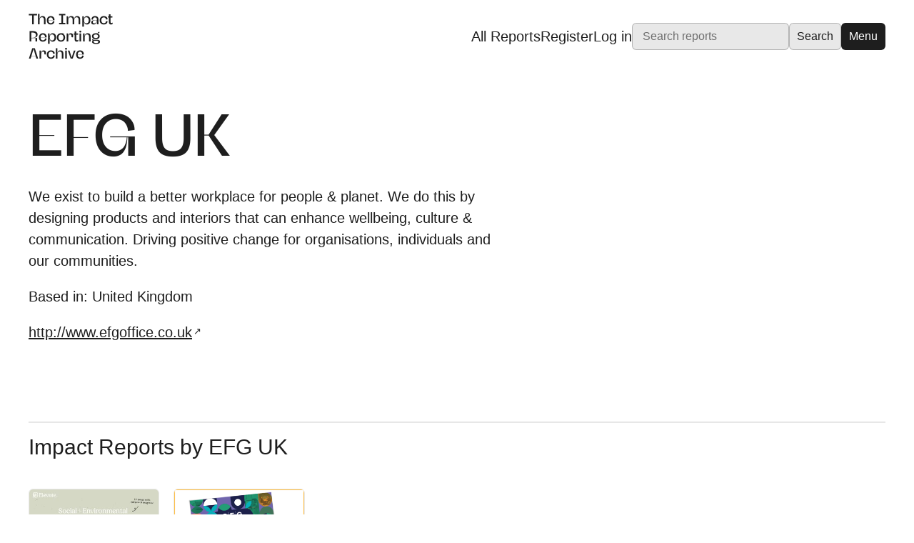

--- FILE ---
content_type: text/html; charset=UTF-8
request_url: https://impact-reporting.com/business/efguk/
body_size: 7129
content:
<!DOCTYPE html>
<html lang="en-GB">
<head><style>img.lazy{min-height:1px}</style><link href="https://impact-reporting.com/wp-content/plugins/w3-total-cache/pub/js/lazyload.min.js" as="script">
	<title>Jennifer Wakefield on The Impact Reporting Archive</title>
	<meta charset="UTF-8">
	<meta http-equiv="X-UA-Compatible" content="IE=edge"/>
	<meta name="viewport" content="width=device-width"/>
	<meta name="keywords" content="impact,business impact,impact reporting,business impact reporting,b corp,b corp impact reports,business climate reports,business environmental reports, sustainability reports" />
	<link rel="pingback" href="https://impact-reporting.com/xmlrpc.php"/>

	<link type="text/plain" rel="author" href="https://impact-reporting.com/humans.txt">

	<link rel="shortcut icon" href="https://impact-reporting.com/wp-content/themes/impact-reporting/images/favicon.ico">
	<link rel="apple-touch-icon" href="https://impact-reporting.com/wp-content/themes/impact-reporting/images/apple-touch-icon.png">
	<link rel="icon" type="image/png" sizes="32x32" href="https://impact-reporting.com/wp-content/themes/impact-reporting/images/favicon-32x32.png">
	<link rel="icon" type="image/png" sizes="16x16" href="https://impact-reporting.com/wp-content/themes/impact-reporting/images/favicon-16x16.png">

	<link rel="preload" as="font" href="https://impact-reporting.com/wp-content/themes/impact-reporting/fonts/alfreda-bold.woff2" type="font/woff2" crossorigin="anonymous">
	<link rel="preload" as="font" href="https://impact-reporting.com/wp-content/themes/impact-reporting/fonts/alfreda-bold.woff" type="font/woff2" crossorigin="anonymous">

	<meta name='robots' content='index, follow, max-image-preview:large, max-snippet:-1, max-video-preview:-1' />

	<!-- This site is optimized with the Yoast SEO plugin v26.7 - https://yoast.com/wordpress/plugins/seo/ -->
	<meta name="description" content="View the impact reports for Jennifer Wakefield on The Impact Reporting Archive - the global archive for business impact reporting, sharing, and research." />
	<link rel="canonical" href="https://impact-reporting.com/business/efguk/" />
	<meta property="og:locale" content="en_US" />
	<meta property="og:type" content="profile" />
	<meta property="og:title" content="Jennifer Wakefield on The Impact Reporting Archive" />
	<meta property="og:description" content="View the impact reports for Jennifer Wakefield on The Impact Reporting Archive - the global archive for business impact reporting, sharing, and research." />
	<meta property="og:url" content="https://impact-reporting.com/business/efguk/" />
	<meta property="og:site_name" content="Impact Reporting" />
	<meta property="og:image" content="https://secure.gravatar.com/avatar/e961a39ef63e143ee5e90c7da813b972cf5fd2a1782f7b86f737ccb5ea904002?s=500&d=mm&r=g" />
	<meta name="twitter:card" content="summary_large_image" />
	<script type="application/ld+json" class="yoast-schema-graph">{"@context":"https://schema.org","@graph":[{"@type":"ProfilePage","@id":"https://impact-reporting.com/business/efguk/","url":"https://impact-reporting.com/business/efguk/","name":"Jennifer Wakefield on The Impact Reporting Archive","isPartOf":{"@id":"https://impact-reporting.com/#website"},"description":"View the impact reports for Jennifer Wakefield on The Impact Reporting Archive - the global archive for business impact reporting, sharing, and research.","breadcrumb":{"@id":"https://impact-reporting.com/business/efguk/#breadcrumb"},"inLanguage":"en-US","potentialAction":[{"@type":"ReadAction","target":["https://impact-reporting.com/business/efguk/"]}]},{"@type":"BreadcrumbList","@id":"https://impact-reporting.com/business/efguk/#breadcrumb","itemListElement":[{"@type":"ListItem","position":1,"name":"Home","item":"https://impact-reporting.com/"},{"@type":"ListItem","position":2,"name":"Archives for Jennifer Wakefield"}]},{"@type":"WebSite","@id":"https://impact-reporting.com/#website","url":"https://impact-reporting.com/","name":"Impact Reporting","description":"The global resource for business impact reporting","publisher":{"@id":"https://impact-reporting.com/#organization"},"alternateName":"The Impact Reporting Archive","potentialAction":[{"@type":"SearchAction","target":{"@type":"EntryPoint","urlTemplate":"https://impact-reporting.com/?s={search_term_string}"},"query-input":{"@type":"PropertyValueSpecification","valueRequired":true,"valueName":"search_term_string"}}],"inLanguage":"en-US"},{"@type":"Organization","@id":"https://impact-reporting.com/#organization","name":"The Impact Reporting Archive","alternateName":"The Impact Reporting Hub","url":"https://impact-reporting.com/","logo":{"@type":"ImageObject","inLanguage":"en-US","@id":"https://impact-reporting.com/#/schema/logo/image/","url":"https://impact-reporting.com/wp-content/uploads/2022/11/the-impact-reporting-archive-logo.png","contentUrl":"https://impact-reporting.com/wp-content/uploads/2022/11/the-impact-reporting-archive-logo.png","width":115,"height":67,"caption":"The Impact Reporting Archive"},"image":{"@id":"https://impact-reporting.com/#/schema/logo/image/"}},{"@type":"Person","@id":"https://impact-reporting.com/#/schema/person/b1cf2bdc03024c9fb6ada6359e31b953","name":"Jennifer Wakefield","mainEntityOfPage":{"@id":"https://impact-reporting.com/business/efguk/"}}]}</script>
	<!-- / Yoast SEO plugin. -->


<link rel="alternate" type="application/rss+xml" title="Impact Reporting &raquo; Posts by Jennifer Wakefield Feed" href="https://impact-reporting.com/business/efguk/feed/" />
<style id='wp-img-auto-sizes-contain-inline-css' type='text/css'>
img:is([sizes=auto i],[sizes^="auto," i]){contain-intrinsic-size:3000px 1500px}
/*# sourceURL=wp-img-auto-sizes-contain-inline-css */
</style>
<link rel='stylesheet' id='screen-css' href='https://impact-reporting.com/wp-content/themes/impact-reporting/css/style.min.css?ver=1.5.4' type='text/css' media='all' />
<link rel="https://api.w.org/" href="https://impact-reporting.com/wp-json/" /><link rel="alternate" title="JSON" type="application/json" href="https://impact-reporting.com/wp-json/wp/v2/users/48" /><link rel="EditURI" type="application/rsd+xml" title="RSD" href="https://impact-reporting.com/xmlrpc.php?rsd" />
<style id='global-styles-inline-css' type='text/css'>
:root{--wp--preset--aspect-ratio--square: 1;--wp--preset--aspect-ratio--4-3: 4/3;--wp--preset--aspect-ratio--3-4: 3/4;--wp--preset--aspect-ratio--3-2: 3/2;--wp--preset--aspect-ratio--2-3: 2/3;--wp--preset--aspect-ratio--16-9: 16/9;--wp--preset--aspect-ratio--9-16: 9/16;--wp--preset--color--black: #000000;--wp--preset--color--cyan-bluish-gray: #abb8c3;--wp--preset--color--white: #ffffff;--wp--preset--color--pale-pink: #f78da7;--wp--preset--color--vivid-red: #cf2e2e;--wp--preset--color--luminous-vivid-orange: #ff6900;--wp--preset--color--luminous-vivid-amber: #fcb900;--wp--preset--color--light-green-cyan: #7bdcb5;--wp--preset--color--vivid-green-cyan: #00d084;--wp--preset--color--pale-cyan-blue: #8ed1fc;--wp--preset--color--vivid-cyan-blue: #0693e3;--wp--preset--color--vivid-purple: #9b51e0;--wp--preset--gradient--vivid-cyan-blue-to-vivid-purple: linear-gradient(135deg,rgb(6,147,227) 0%,rgb(155,81,224) 100%);--wp--preset--gradient--light-green-cyan-to-vivid-green-cyan: linear-gradient(135deg,rgb(122,220,180) 0%,rgb(0,208,130) 100%);--wp--preset--gradient--luminous-vivid-amber-to-luminous-vivid-orange: linear-gradient(135deg,rgb(252,185,0) 0%,rgb(255,105,0) 100%);--wp--preset--gradient--luminous-vivid-orange-to-vivid-red: linear-gradient(135deg,rgb(255,105,0) 0%,rgb(207,46,46) 100%);--wp--preset--gradient--very-light-gray-to-cyan-bluish-gray: linear-gradient(135deg,rgb(238,238,238) 0%,rgb(169,184,195) 100%);--wp--preset--gradient--cool-to-warm-spectrum: linear-gradient(135deg,rgb(74,234,220) 0%,rgb(151,120,209) 20%,rgb(207,42,186) 40%,rgb(238,44,130) 60%,rgb(251,105,98) 80%,rgb(254,248,76) 100%);--wp--preset--gradient--blush-light-purple: linear-gradient(135deg,rgb(255,206,236) 0%,rgb(152,150,240) 100%);--wp--preset--gradient--blush-bordeaux: linear-gradient(135deg,rgb(254,205,165) 0%,rgb(254,45,45) 50%,rgb(107,0,62) 100%);--wp--preset--gradient--luminous-dusk: linear-gradient(135deg,rgb(255,203,112) 0%,rgb(199,81,192) 50%,rgb(65,88,208) 100%);--wp--preset--gradient--pale-ocean: linear-gradient(135deg,rgb(255,245,203) 0%,rgb(182,227,212) 50%,rgb(51,167,181) 100%);--wp--preset--gradient--electric-grass: linear-gradient(135deg,rgb(202,248,128) 0%,rgb(113,206,126) 100%);--wp--preset--gradient--midnight: linear-gradient(135deg,rgb(2,3,129) 0%,rgb(40,116,252) 100%);--wp--preset--font-size--small: 13px;--wp--preset--font-size--medium: 20px;--wp--preset--font-size--large: 36px;--wp--preset--font-size--x-large: 42px;--wp--preset--spacing--20: 0.44rem;--wp--preset--spacing--30: 0.67rem;--wp--preset--spacing--40: 1rem;--wp--preset--spacing--50: 1.5rem;--wp--preset--spacing--60: 2.25rem;--wp--preset--spacing--70: 3.38rem;--wp--preset--spacing--80: 5.06rem;--wp--preset--shadow--natural: 6px 6px 9px rgba(0, 0, 0, 0.2);--wp--preset--shadow--deep: 12px 12px 50px rgba(0, 0, 0, 0.4);--wp--preset--shadow--sharp: 6px 6px 0px rgba(0, 0, 0, 0.2);--wp--preset--shadow--outlined: 6px 6px 0px -3px rgb(255, 255, 255), 6px 6px rgb(0, 0, 0);--wp--preset--shadow--crisp: 6px 6px 0px rgb(0, 0, 0);}:where(.is-layout-flex){gap: 0.5em;}:where(.is-layout-grid){gap: 0.5em;}body .is-layout-flex{display: flex;}.is-layout-flex{flex-wrap: wrap;align-items: center;}.is-layout-flex > :is(*, div){margin: 0;}body .is-layout-grid{display: grid;}.is-layout-grid > :is(*, div){margin: 0;}:where(.wp-block-columns.is-layout-flex){gap: 2em;}:where(.wp-block-columns.is-layout-grid){gap: 2em;}:where(.wp-block-post-template.is-layout-flex){gap: 1.25em;}:where(.wp-block-post-template.is-layout-grid){gap: 1.25em;}.has-black-color{color: var(--wp--preset--color--black) !important;}.has-cyan-bluish-gray-color{color: var(--wp--preset--color--cyan-bluish-gray) !important;}.has-white-color{color: var(--wp--preset--color--white) !important;}.has-pale-pink-color{color: var(--wp--preset--color--pale-pink) !important;}.has-vivid-red-color{color: var(--wp--preset--color--vivid-red) !important;}.has-luminous-vivid-orange-color{color: var(--wp--preset--color--luminous-vivid-orange) !important;}.has-luminous-vivid-amber-color{color: var(--wp--preset--color--luminous-vivid-amber) !important;}.has-light-green-cyan-color{color: var(--wp--preset--color--light-green-cyan) !important;}.has-vivid-green-cyan-color{color: var(--wp--preset--color--vivid-green-cyan) !important;}.has-pale-cyan-blue-color{color: var(--wp--preset--color--pale-cyan-blue) !important;}.has-vivid-cyan-blue-color{color: var(--wp--preset--color--vivid-cyan-blue) !important;}.has-vivid-purple-color{color: var(--wp--preset--color--vivid-purple) !important;}.has-black-background-color{background-color: var(--wp--preset--color--black) !important;}.has-cyan-bluish-gray-background-color{background-color: var(--wp--preset--color--cyan-bluish-gray) !important;}.has-white-background-color{background-color: var(--wp--preset--color--white) !important;}.has-pale-pink-background-color{background-color: var(--wp--preset--color--pale-pink) !important;}.has-vivid-red-background-color{background-color: var(--wp--preset--color--vivid-red) !important;}.has-luminous-vivid-orange-background-color{background-color: var(--wp--preset--color--luminous-vivid-orange) !important;}.has-luminous-vivid-amber-background-color{background-color: var(--wp--preset--color--luminous-vivid-amber) !important;}.has-light-green-cyan-background-color{background-color: var(--wp--preset--color--light-green-cyan) !important;}.has-vivid-green-cyan-background-color{background-color: var(--wp--preset--color--vivid-green-cyan) !important;}.has-pale-cyan-blue-background-color{background-color: var(--wp--preset--color--pale-cyan-blue) !important;}.has-vivid-cyan-blue-background-color{background-color: var(--wp--preset--color--vivid-cyan-blue) !important;}.has-vivid-purple-background-color{background-color: var(--wp--preset--color--vivid-purple) !important;}.has-black-border-color{border-color: var(--wp--preset--color--black) !important;}.has-cyan-bluish-gray-border-color{border-color: var(--wp--preset--color--cyan-bluish-gray) !important;}.has-white-border-color{border-color: var(--wp--preset--color--white) !important;}.has-pale-pink-border-color{border-color: var(--wp--preset--color--pale-pink) !important;}.has-vivid-red-border-color{border-color: var(--wp--preset--color--vivid-red) !important;}.has-luminous-vivid-orange-border-color{border-color: var(--wp--preset--color--luminous-vivid-orange) !important;}.has-luminous-vivid-amber-border-color{border-color: var(--wp--preset--color--luminous-vivid-amber) !important;}.has-light-green-cyan-border-color{border-color: var(--wp--preset--color--light-green-cyan) !important;}.has-vivid-green-cyan-border-color{border-color: var(--wp--preset--color--vivid-green-cyan) !important;}.has-pale-cyan-blue-border-color{border-color: var(--wp--preset--color--pale-cyan-blue) !important;}.has-vivid-cyan-blue-border-color{border-color: var(--wp--preset--color--vivid-cyan-blue) !important;}.has-vivid-purple-border-color{border-color: var(--wp--preset--color--vivid-purple) !important;}.has-vivid-cyan-blue-to-vivid-purple-gradient-background{background: var(--wp--preset--gradient--vivid-cyan-blue-to-vivid-purple) !important;}.has-light-green-cyan-to-vivid-green-cyan-gradient-background{background: var(--wp--preset--gradient--light-green-cyan-to-vivid-green-cyan) !important;}.has-luminous-vivid-amber-to-luminous-vivid-orange-gradient-background{background: var(--wp--preset--gradient--luminous-vivid-amber-to-luminous-vivid-orange) !important;}.has-luminous-vivid-orange-to-vivid-red-gradient-background{background: var(--wp--preset--gradient--luminous-vivid-orange-to-vivid-red) !important;}.has-very-light-gray-to-cyan-bluish-gray-gradient-background{background: var(--wp--preset--gradient--very-light-gray-to-cyan-bluish-gray) !important;}.has-cool-to-warm-spectrum-gradient-background{background: var(--wp--preset--gradient--cool-to-warm-spectrum) !important;}.has-blush-light-purple-gradient-background{background: var(--wp--preset--gradient--blush-light-purple) !important;}.has-blush-bordeaux-gradient-background{background: var(--wp--preset--gradient--blush-bordeaux) !important;}.has-luminous-dusk-gradient-background{background: var(--wp--preset--gradient--luminous-dusk) !important;}.has-pale-ocean-gradient-background{background: var(--wp--preset--gradient--pale-ocean) !important;}.has-electric-grass-gradient-background{background: var(--wp--preset--gradient--electric-grass) !important;}.has-midnight-gradient-background{background: var(--wp--preset--gradient--midnight) !important;}.has-small-font-size{font-size: var(--wp--preset--font-size--small) !important;}.has-medium-font-size{font-size: var(--wp--preset--font-size--medium) !important;}.has-large-font-size{font-size: var(--wp--preset--font-size--large) !important;}.has-x-large-font-size{font-size: var(--wp--preset--font-size--x-large) !important;}
/*# sourceURL=global-styles-inline-css */
</style>
</head>
<body class="archive author author-efguk author-48 wp-theme-impact-reporting">

	
	<header>
		<div id="nav" class="navbar inner-wrapper">
			<div class="logo"><a href="https://impact-reporting.com/" title="Go to homepage">The Impact Reporting Archive</a></div>
			<div class="menu--top">
									<a href="https://impact-reporting.com/reports/" title="View all reports">All Reports</a>
					<a href="https://impact-reporting.com/register/" title="Register new account">Register</a>
					<a href="https://impact-reporting.com/login/" title="Log in to your account">Log in</a>
					
	<form role="search" method="get" class="search-form" action="https://impact-reporting.com/">
		<input type="hidden" name="post_type[]" value="reports" />
		<input type="hidden" name="post_type[]" value="cd_reports" />
		<label for="s">Search<span aria-hidden="true" role="presentation"></span></label>
		<input type="search" placeholder="Search reports" value="" name="s" title="Search reports" />
		<input type="submit" value="Search" />
	</form>

								<button type="button" class="menu-toggle-btn button--dark" onclick="navToggle()" title="Open menu">Menu</button>
			</div>
		</div>
	</header>

	<nav id="site-nav" role="navigation">
		<div>
			<div>
				<div class="logo"><a href="https://impact-reporting.com/" title="Go to homepage">The Impact Reporting Archive</a></div>
				<div class="menu--top">
					<button type="button" class="menu-toggle-btn button--dark" onclick="navToggle()" title="Close menu">Close</button>
				</div>
			</div>
			<div class="menus">
				<ul id="main-menu" class="menu">
					<li class="menu-item"><a href="https://impact-reporting.com/reports/" title="Reports">Reports</a><span>View impact reports from companies around the globe</span></li>
										<li class="menu-item"><a href="https://impact-reporting.com/resources/" title="Resources">
						Resources</a><span>Read resources to help you create your own impact reports</span></li>
				</ul>
				<ul id="user-menu" class="menu">
											<li class="menu-item"><a href="https://impact-reporting.com/register/" title="Register new account">Register</a></li>
						<li class="menu-item"><a href="https://impact-reporting.com/login/" title="Login to your account">Login</a></li>
						
	<form role="search" method="get" class="search-form" action="https://impact-reporting.com/">
		<input type="hidden" name="post_type[]" value="reports" />
		<input type="hidden" name="post_type[]" value="cd_reports" />
		<label for="s">Search<span aria-hidden="true" role="presentation"></span></label>
		<input type="search" placeholder="Search reports" value="" name="s" title="Search reports" />
		<input type="submit" value="Search" />
	</form>

									</ul>
			</div>
		</div>
		<div id="hero-bg">
	<picture>
		<source type="image/avif" srcset="https://impact-reporting.com/wp-content/themes/impact-reporting/images/hero-bg.avif">
		<source type="image/webp" srcset="https://impact-reporting.com/wp-content/themes/impact-reporting/images/hero-bg.webp">
		<img class="hero-bg" alt="An ambient blurry background made of different gradient colours" src="https://impact-reporting.com/wp-content/themes/impact-reporting/images/hero-bg.jpeg" loading="eager" width="1440" height="900" />
	</picture>
</div>	</nav>
	<main>
		<section class="hero">
			<div class="inner-wrapper">
				<h1>EFG UK</h1>
									<p>We exist to build a better workplace for people & planet. We do this by designing products and interiors that can enhance wellbeing, culture & communication. Driving positive change for organisations, individuals and our communities.</p>
													<p>Based in: United Kingdom</p>
													<p><a href="http://www.efgoffice.co.uk" target="_blank" rel="noopener">http://www.efgoffice.co.uk</a></p>
							</div>
		</section>

		<div class="inner-wrapper">
							<section style="padding:0;">
					<hr />
					<h2 class="h3 sans">Impact Reports by EFG UK</h2>
					<div class="tiles">
													
<article class="tile">
	<img width="350" height="197" src="data:image/svg+xml,%3Csvg%20xmlns='http://www.w3.org/2000/svg'%20viewBox='0%200%20350%20197'%3E%3C/svg%3E" data-src="https://impact-reporting.com/wp-content/uploads/2025/11/Screenshot_18-11-2025_152951_-350x197.jpeg" class="attachment-medium size-medium lazy" alt="" decoding="async" fetchpriority="high" data-srcset="https://impact-reporting.com/wp-content/uploads/2025/11/Screenshot_18-11-2025_152951_-350x197.jpeg 350w, https://impact-reporting.com/wp-content/uploads/2025/11/Screenshot_18-11-2025_152951_-1024x575.jpeg 1024w, https://impact-reporting.com/wp-content/uploads/2025/11/Screenshot_18-11-2025_152951_-768x432.jpeg 768w, https://impact-reporting.com/wp-content/uploads/2025/11/Screenshot_18-11-2025_152951_-1536x863.jpeg 1536w, https://impact-reporting.com/wp-content/uploads/2025/11/Screenshot_18-11-2025_152951_.jpeg 1847w" data-sizes="(max-width: 350px) 100vw, 350px" />	<div>
		<h2 class="h4">Elevate Spaces 2024 Impact Report</h2>
		<span><div><a href="https://impact-reporting.com/business/efguk/" title="View all reports by EFG UK">EFG UK</a></div>

					<div class="buttons">
				<a class="button button--small" href="https://impact-reporting.com/wp-content/uploads/2025/11/6.9_Impact-Report.pdf" target="_blank" rel="noopener" title="View Report" data-cabin-event="Elevate Spaces 2024 Impact Report by EFG UK">View</a>
			</div>
				</span>
	</div>
	</article>													
<article class="tile">
	<img width="350" height="353" src="data:image/svg+xml,%3Csvg%20xmlns='http://www.w3.org/2000/svg'%20viewBox='0%200%20350%20353'%3E%3C/svg%3E" data-src="https://impact-reporting.com/wp-content/uploads/2023/03/EFGUK-Impact-Report-21-22-350x353.png" class="attachment-medium size-medium lazy" alt="" decoding="async" data-srcset="https://impact-reporting.com/wp-content/uploads/2023/03/EFGUK-Impact-Report-21-22-350x353.png 350w, https://impact-reporting.com/wp-content/uploads/2023/03/EFGUK-Impact-Report-21-22-1015x1024.png 1015w, https://impact-reporting.com/wp-content/uploads/2023/03/EFGUK-Impact-Report-21-22-768x775.png 768w, https://impact-reporting.com/wp-content/uploads/2023/03/EFGUK-Impact-Report-21-22-1522x1536.png 1522w, https://impact-reporting.com/wp-content/uploads/2023/03/EFGUK-Impact-Report-21-22-2030x2048.png 2030w" data-sizes="(max-width: 350px) 100vw, 350px" />	<div>
		<h2 class="h4">EFGUK Social &amp; Environmental Impact Report 21-22</h2>
		<span><div><a href="https://impact-reporting.com/business/efguk/" title="View all reports by EFG UK">EFG UK</a></div>

					<div class="buttons">
				<a class="button button--small" href="https://impact-reporting.com/wp-content/uploads/2023/03/EFGUK-Impact-Report-21-22.pdf" target="_blank" rel="noopener" title="View Report" data-cabin-event="EFGUK Social &amp; Environmental Impact Report 21-22 by EFG UK">View</a>
			</div>
				</span>
	</div>
	</article>											</div>
									</section>
			
			
			<section class="share">
				<hr />
				<h2 class="h3 sans">Share this profile</h2>
				<div class="buttons">
					<a href="https://twitter.com/intent/tweet?url=https://impact-reporting.com/business/efguk/&text=View the impact reports for EFG UK on The Impact Reporting Archive" target="_blank" rel="noopener" title="Share on Twitter" class="button button--share button--twitter"><svg width="24" height="24" aria-hidden="true" xmlns="http://www.w3.org/2000/svg" viewBox="0 0 24 24"><path d="M19 0h-14c-2.761 0-5 2.239-5 5v14c0 2.761 2.239 5 5 5h14c2.762 0 5-2.239 5-5v-14c0-2.761-2.238-5-5-5zm-.139 9.237c.209 4.617-3.234 9.765-9.33 9.765-1.854 0-3.579-.543-5.032-1.475 1.742.205 3.48-.278 4.86-1.359-1.437-.027-2.649-.976-3.066-2.28.515.098 1.021.069 1.482-.056-1.579-.317-2.668-1.739-2.633-3.26.442.246.949.394 1.486.411-1.461-.977-1.875-2.907-1.016-4.383 1.619 1.986 4.038 3.293 6.766 3.43-.479-2.053 1.08-4.03 3.199-4.03.943 0 1.797.398 2.395 1.037.748-.147 1.451-.42 2.086-.796-.246.767-.766 1.41-1.443 1.816.664-.08 1.297-.256 1.885-.517-.439.656-.996 1.234-1.639 1.697z"/></svg> Twitter</a>
					<a href="https://www.facebook.com/sharer/sharer.php?u=https://impact-reporting.com/business/efguk/" target="_blank" rel="noopener" title="Share on Facebook" class="button button--share button--facebook"><svg width="24" height="24" aria-hidden="true" xmlns="http://www.w3.org/2000/svg" viewBox="0 0 24 24"><path d="M19 0h-14c-2.761 0-5 2.239-5 5v14c0 2.761 2.239 5 5 5h14c2.762 0 5-2.239 5-5v-14c0-2.761-2.238-5-5-5zm-3 7h-1.924c-.615 0-1.076.252-1.076.889v1.111h3l-.238 3h-2.762v8h-3v-8h-2v-3h2v-1.923c0-2.022 1.064-3.077 3.461-3.077h2.539v3z"/></svg> Facebook</a>
					<a href="https://www.linkedin.com/shareArticle?mini=true&url=https://impact-reporting.com/business/efguk/&title=View the impact reports for EFG UK on The Impact Reporting Archive&summary=&source=The Impact Reporting Archive" target="_blank" rel="noopener" title="Share on LinkedIn" class="button button--share button--linkedin"><svg width="24" height="24" aria-hidden="true" xmlns="http://www.w3.org/2000/svg" viewBox="0 0 24 24"><path d="M19 0h-14c-2.761 0-5 2.239-5 5v14c0 2.761 2.239 5 5 5h14c2.762 0 5-2.239 5-5v-14c0-2.761-2.238-5-5-5zm-11 19h-3v-11h3v11zm-1.5-12.268c-.966 0-1.75-.79-1.75-1.764s.784-1.764 1.75-1.764 1.75.79 1.75 1.764-.783 1.764-1.75 1.764zm13.5 12.268h-3v-5.604c0-3.368-4-3.113-4 0v5.604h-3v-11h3v1.765c1.396-2.586 7-2.777 7 2.476v6.759z"/></svg> LinkedIn</a>
				</div>
			</section>
		</div>
	</main>

	<footer>
		<div class="row">
			<div class="col">
				<h2 class="h3">Menu</h2>
				<ul class="menu">
					<li class="menu-item"><a href="https://impact-reporting.com/partners/" title="Partners">Partners</a></li>
					<li class="menu-item"><a href="https://impact-reporting.com/privacy-policy/" title="Privacy policy">Privacy Policy</a></li>
					<li class="menu-item"><a href="https://impact-reporting.com/support/" title="Support">Support</a></li>
				</ul>
			</div>
			<div class="col">
				<h2 class="h3">Account</h2>
				<ul class="menu">
											<li class="menu-item"><a href="https://impact-reporting.com/register/" title="Register new account">Register</a></li>
						<li class="menu-item"><a href="https://impact-reporting.com/login/" title="Log in to your account">Login</a></li>
									</ul>
			</div>
			<div class="col">
									<h2 class="h3">Resources</h2>
					<ul class="menu">
																			<li class="menu-item">
								<a href="https://impact-reporting.com/perfectly-imperfect-impact/" title="Perfectly imperfect impact"><span aria-hidden="true" class="badge">LATEST</span>Perfectly imperfect impact</a>
							</li>
																		<li class="menu-item"><a href="https://impact-reporting.com/resources/" title="View all resources">View All</a></li>
						<li class="menu-item"><a href="https://impact-reporting.com/submit-resource/" title="Submit a resource">Submit a resource</a></li>
					</ul>
							</div>
		</div>
		<div class="row">
			<div class="col">
				<h2 class="h3">Our partners</h2>
				<div class="logos">
					<a class="footer-logo" href="https://impact-reporting.com/partners/" title="Our partner - Future Planet changemakers community">
						<img class="lazy" src="data:image/svg+xml,%3Csvg%20xmlns='http://www.w3.org/2000/svg'%20viewBox='0%200%20135%2056'%3E%3C/svg%3E" data-src="https://impact-reporting.com/wp-content/themes/impact-reporting/images/futureplanet-main-logo.png" width="135" height="56" alt="Future Planet logo" />
					</a>
					<a class="footer-logo" href="https://impact-reporting.com/partners/" title="Our partner - Leap. Design for Change">
						<img class="lazy" src="data:image/svg+xml,%3Csvg%20xmlns='http://www.w3.org/2000/svg'%20viewBox='0%200%20131%2044'%3E%3C/svg%3E" data-src="https://impact-reporting.com/wp-content/themes/impact-reporting/images/leap-logo.png" width="131" height="44" alt="Leap logo" />
					</a>
				</div>
			</div>
			<div class="col">
				<h2 class="h3">We support</h2>
				<div class="logos">
					<a class="footer-logo" href="https://climate-emergency.com/" title="We declare a climate emergency website" target="_blank" rel="noopener">
						<img class="lazy" src="data:image/svg+xml,%3Csvg%20xmlns='http://www.w3.org/2000/svg'%20viewBox='0%200%2068%2080'%3E%3C/svg%3E" data-src="https://impact-reporting.com/wp-content/themes/impact-reporting/images/wdace-icon.png" width="68" height="80" alt="We declare a climate emergency logo" />
					</a>
					<a class="footer-logo" href="https://sustainablecreativecharter.com/" title="Sustainable Creative Charter website" target="_blank" rel="noopener">
						<img class="lazy" src="data:image/svg+xml,%3Csvg%20xmlns='http://www.w3.org/2000/svg'%20viewBox='0%200%2078%2080'%3E%3C/svg%3E" data-src="https://impact-reporting.com/wp-content/themes/impact-reporting/images/scc.png" width="78" height="80" alt="Sustainable Creative Charter logo" />
					</a>
					<a class="footer-logo" href="https://businessdeclares.com/" title="Business Declares website" target="_blank" rel="noopener">
						<img class="lazy" src="data:image/svg+xml,%3Csvg%20xmlns='http://www.w3.org/2000/svg'%20viewBox='0%200%2092%2080'%3E%3C/svg%3E" data-src="https://impact-reporting.com/wp-content/themes/impact-reporting/images/business-declares-logo.png" width="92" height="80" alt="Business Declares logo" />
					</a>
				</div>
			</div>
			<div class="col"></div>
		</div>
		<div class="row">
			<div class="col">
				<p><small>This site is powered by 100% renewable energy and on average emits just <a href="https://www.websitecarbon.com/website/impact-reporting-com/" target="_blank" rel="noopener" title="Website Carbon Calculator">0.01g</a> of carbon per page. The site has be designed and built using low-carbon digital principles by <a href="https://leap.eco/" target="_blank" rel="noopener">LEAP</a> - design and impact agency, a certified B Corporation.</small></p>
			</div>
			<div class="col">
				<p><small>Version 1.5.4</small></p>
			</div>
		</div>
	</footer>
	<script type="speculationrules">
{"prefetch":[{"source":"document","where":{"and":[{"href_matches":"/*"},{"not":{"href_matches":["/wp-*.php","/wp-admin/*","/wp-content/uploads/*","/wp-content/*","/wp-content/plugins/*","/wp-content/themes/impact-reporting/*","/*\\?(.+)"]}},{"not":{"selector_matches":"a[rel~=\"nofollow\"]"}},{"not":{"selector_matches":".no-prefetch, .no-prefetch a"}}]},"eagerness":"conservative"}]}
</script>
<script type="text/javascript" src="https://impact-reporting.com/wp-content/themes/impact-reporting/js/main.min.js?ver=1.2.4" id="main-js"></script>
	<script async defer src="https://scripts.withcabin.com/hello.js"></script>
<script>window.w3tc_lazyload=1,window.lazyLoadOptions={elements_selector:".lazy",callback_loaded:function(t){var e;try{e=new CustomEvent("w3tc_lazyload_loaded",{detail:{e:t}})}catch(a){(e=document.createEvent("CustomEvent")).initCustomEvent("w3tc_lazyload_loaded",!1,!1,{e:t})}window.dispatchEvent(e)}}</script><script async src="https://impact-reporting.com/wp-content/plugins/w3-total-cache/pub/js/lazyload.min.js"></script><script defer src="https://static.cloudflareinsights.com/beacon.min.js/vcd15cbe7772f49c399c6a5babf22c1241717689176015" integrity="sha512-ZpsOmlRQV6y907TI0dKBHq9Md29nnaEIPlkf84rnaERnq6zvWvPUqr2ft8M1aS28oN72PdrCzSjY4U6VaAw1EQ==" data-cf-beacon='{"version":"2024.11.0","token":"2eceee79e8c04577ad922b57422f04e8","r":1,"server_timing":{"name":{"cfCacheStatus":true,"cfEdge":true,"cfExtPri":true,"cfL4":true,"cfOrigin":true,"cfSpeedBrain":true},"location_startswith":null}}' crossorigin="anonymous"></script>
</body>
</html>
<!--
Performance optimized by W3 Total Cache. Learn more: https://www.boldgrid.com/w3-total-cache/?utm_source=w3tc&utm_medium=footer_comment&utm_campaign=free_plugin

Page Caching using Disk: Enhanced 
Lazy Loading

Served from: impact-reporting.com @ 2026-02-03 09:09:34 by W3 Total Cache
-->

--- FILE ---
content_type: text/css
request_url: https://impact-reporting.com/wp-content/themes/impact-reporting/css/style.min.css?ver=1.5.4
body_size: 6536
content:
@charset "UTF-8";:root{--size-100:0.25rem;--size-200:0.5rem;--size-300:0.75rem;--size-400:1rem;--size-500:1.5rem;--size-600:2rem;--size-700:2.5rem;--size-800:3rem;--size-900:3.5rem;--size-1000:4rem;--border-colour:rgba(30,30,30,0.1);--border-colour--dark:rgba(30,30,30,0.25);--border-radius:.3rem;--black:#1e1e1e;--grey--light:rgba(30,30,30,0.1);--white:#fff;--green:#94F285;--purple:#AF9DC8;--yellow:#FDD05D;--orange:#F86E34;--blue:#8BB2DB;--cream:#FBEEDA;--cream--dark:#F6E0B6}*{-webkit-box-sizing:border-box;box-sizing:border-box;-webkit-font-smoothing:antialiased;-moz-osx-font-smoothing:grayscale;text-rendering:optimizeLegibility}a,abbr,acronym,address,applet,article,aside,audio,b,big,blockquote,body,canvas,caption,center,cite,code,dd,del,details,dfn,div,dl,dt,em,embed,fieldset,figcaption,figure,footer,form,h1,h2,h3,h4,h5,h6,header,hgroup,html,i,iframe,img,ins,kbd,label,legend,li,mark,menu,nav,object,ol,output,p,pre,q,ruby,s,samp,section,small,span,strike,strong,sub,summary,sup,table,tbody,td,tfoot,th,thead,time,tr,tt,u,ul,var,video{margin:0;padding:0;border:0;font-size:100%;font:inherit;vertical-align:baseline}@font-face{font-family:"alfredabold";font-weight:700;font-style:normal;font-display:swap;unicode-range:U+000-5FF;src:url("../fonts/alfreda-bold.woff2") format("woff2"),url("../fonts/alfreda-bold.woff") format("woff")}html{scroll-behavior:smooth;scroll-padding-top:6rem}body,html{font-family:-apple-system,BlinkMacSystemFont,avenir next,avenir,segoe ui,helvetica neue,helvetica,Cantarell,Ubuntu,roboto,noto,arial,sans-serif;font-size:20px;line-height:1.5;font-weight:300;background-color:var(--white);color:var(--black);letter-spacing:normal}.bg-yellow{background-color:var(--yellow)}.bg-purple{background-color:var(--purple)}.bg-blue{background-color:var(--blue)}.bg-green{background-color:var(--green)}.bg-orange{background-color:var(--orange)}.bg-cream{background-color:var(--cream)}.bg-cream--dark{background-color:var(--cream--dark)}.screen-reader-response{display:none}hr{border-color:var(--border-colour)}em,i{font-style:italic}b,strong{font-weight:600}a{color:inherit;font-size:inherit;position:relative;text-decoration-thickness:1px}main a[target=_blank]:not(.button):after{display:inline-block;margin-left:0.1rem;content:"↗";font-size:small;vertical-align:text-top}article,aside,details,figcaption,figure,footer,header,nav,section{display:block}label{display:inline-block;margin-bottom:0.5rem}input[type=email],input[type=password],input[type=search],input[type=text],input[type=url],textarea{display:block;width:100%;padding:0.45rem 0.675rem;font-family:inherit;font-weight:300;font-size:0.8rem;line-height:1;background-color:var(--grey--light);border:1px solid var(--border-colour--dark);border-radius:var(--border-radius);color:var(--black);margin:0;-webkit-appearance:none;-moz-appearance:none;appearance:none;outline:none}.acf-field input[type=email],.acf-field input[type=password],.acf-field input[type=search],.acf-field input[type=text],.acf-field input[type=url],.acf-field textarea{display:block!important;width:100%!important;padding:0.45rem 0.675rem!important;border-radius:var(--border-radius)!important;-webkit-appearance:none!important;-moz-appearance:none!important;appearance:none!important;background-color:var(--grey--light)!important;border:1px solid var(--border-colour--dark)!important;color:var(--black)!important;outline:none!important;font-family:inherit!important;font-size:0.8rem!important}select{display:block;width:100%;padding:0.45rem 0.675rem;border-radius:var(--border-radius);background-color:var(--grey--light);border:1px solid var(--border-colour--dark);outline:none;font-family:inherit;font-size:0.8rem}.acf-field select{display:block!important;width:100%!important;padding:0.45rem 0.675rem!important;background-color:var(--grey--light)!important;border:1px solid var(--border-colour--dark)!important;outline:none!important;font-family:inherit!important;font-size:0.8rem!important}input[type=email],input[type=password],input[type=search],input[type=text],input[type=url],select{line-height:1}.acf-field input[type=email],.acf-field input[type=password],.acf-field input[type=search],.acf-field input[type=text],.acf-field input[type=url],.acf-field select{line-height:1!important}.acf-url i{top:50%!important;-webkit-transform:translateY(-50%)!important;transform:translateY(-50%)!important}textarea{line-height:1.5}.acf-field textarea{line-height:1.5!important}.acf-taxonomy-field .categorychecklist-holder{padding:0;border:none!important;max-height:none!important}.acf-taxonomy-field .categorychecklist-holder ul.acf-checkbox-list{padding:0.5rem 0 0;display:-webkit-box;display:-ms-flexbox;display:flex;-ms-flex-wrap:wrap;flex-wrap:wrap;-webkit-box-align:start;-ms-flex-align:start;align-items:flex-start;-webkit-box-pack:start;-ms-flex-pack:start;justify-content:flex-start;gap:0.5rem}.acf-taxonomy-field .categorychecklist-holder ul.acf-checkbox-list>li{display:-webkit-box;display:-ms-flexbox;display:flex;-webkit-box-align:center;-ms-flex-align:center;align-items:center;font-size:0.75rem;padding:0.1rem 0.25rem;border:1px solid var(--border-colour);border-radius:5px;background-color:rgba(30,30,30,0.03)}.acf-taxonomy-field .categorychecklist-holder ul.acf-checkbox-list>li label{display:-webkit-box;display:-ms-flexbox;display:flex;-webkit-box-align:center;-ms-flex-align:center;align-items:center;gap:0.25rem;margin:0}.acf-taxonomy-field .categorychecklist-holder ul.acf-checkbox-list:after,.acf-taxonomy-field .categorychecklist-holder ul.acf-checkbox-list:before{display:none}#report-type-choice ul.acf-checkbox-list{-webkit-box-orient:horizontal;-webkit-box-direction:reverse;-ms-flex-direction:row-reverse;flex-direction:row-reverse;-webkit-box-pack:end;-ms-flex-pack:end;justify-content:flex-end}ul.acf-checkbox-list li input[type=checkbox],ul.acf-checkbox-list li input[type=radio],ul.acf-radio-list li input[type=checkbox],ul.acf-radio-list li input[type=radio]{margin:0!important}input[type=checkbox],input[type=radio]{-webkit-appearance:none;-moz-appearance:none;appearance:none;margin:0 0.4rem 0 0;padding:0.4rem;border:1px solid var(--black);border-radius:var(--border-radius);background-color:var(--white);outline:none}input[type=radio]{border-radius:50%}input[type=radio]:checked{border-style:dashed;background-color:var(--black)}input[type=checkbox]:checked{background-image:url("../parts/icons/icon--check-mark.svg");background-size:12px 12px;background-position:center center;background-repeat:no-repeat}button[type=submit],input[type=submit]{outline:none;cursor:pointer;margin-top:0.5rem}form#acf-form{max-width:700px}form.search-form{display:-webkit-box;display:-ms-flexbox;display:flex;-webkit-box-align:center;-ms-flex-align:center;align-items:center;-webkit-box-pack:start;-ms-flex-pack:start;justify-content:flex-start;gap:0.5rem;position:relative;-webkit-box-flex:1;-ms-flex:1 1 0px;flex:1 1 0;max-width:400px}@media (min-width:1024px){form.search-form{width:400px}}form.search-form input[type=search],form.search-form input[type=submit]{margin:0}form.search-form label{width:1.1rem;height:100%;text-indent:-9999px;position:absolute;top:0;left:0.6rem;pointer-events:none;margin:0;overflow:hidden}@-webkit-keyframes spinner{0%{-webkit-transform:rotate(0deg);transform:rotate(0deg)}to{-webkit-transform:rotate(360deg);transform:rotate(360deg)}}@keyframes spinner{0%{-webkit-transform:rotate(0deg);transform:rotate(0deg)}to{-webkit-transform:rotate(360deg);transform:rotate(360deg)}}.acf-loading,.acf-spinner{width:24px!important;height:24px!important;background:url("../parts/icons/oval-2.svg")!important;-webkit-animation:spinner 1s linear infinite;animation:spinner 1s linear infinite}::-webkit-input-placeholder{color:rgba(30,30,30,0.6)}* input:-moz-placeholder{color:rgba(30,30,30,0.6)}input::-webkit-input-placeholder{color:rgba(30,30,30,0.6)}input:-moz-placeholder{color:rgba(30,30,30,0.6)}.columns{display:-ms-grid;display:grid;grid-gap:2rem;grid-template-columns:repeat(auto-fit,minmax(300px,1fr))}.columns>div:first-of-type p{max-width:45ch}@media (min-width:1200px){.columns{grid-gap:4rem}}.wpcf7 form .wpcf7-response-output{border:none;padding:0;margin:2rem 0 1rem}.notification,.rcp_success{display:inline-block;font-family:-apple-system,BlinkMacSystemFont,avenir next,avenir,segoe ui,helvetica neue,helvetica,Cantarell,Ubuntu,roboto,noto,arial,sans-serif;font-size:var(--size-300);font-weight:600;line-height:1;margin:0.5rem 0;padding:0.25rem 0.6rem;color:var(--black);background-color:var(--yellow);border-radius:var(--size-600)}.rcp_error{color:var(--orange)}.with-indicator{position:relative}.with-indicator:after{content:"";width:0.5rem;height:0.5rem;border-radius:50%;position:absolute;top:-0.25rem;right:-0.25rem;background-color:var(--orange)}.rcp_success{background-color:forestgreen;color:var(--white)}#rcp_subscription_levels{list-style:none;padding:0;margin:1rem 0;display:-ms-grid;display:grid;grid-gap:1rem;grid-template-columns:repeat(auto-fit,minmax(150px,1fr))}#rcp_subscription_levels label{padding:0.45rem 0.675rem;border-radius:var(--border-radius);border:1px solid var(--border-colour--dark);background-color:var(--grey--light);display:-webkit-box;display:-ms-flexbox;display:flex;-webkit-box-align:center;-ms-flex-align:center;align-items:center;-webkit-box-pack:start;-ms-flex-pack:start;justify-content:flex-start;-ms-flex-wrap:wrap;flex-wrap:wrap;margin:0;font-size:0.8rem}#rcp_subscription_levels>li{margin:0}p.checkbox-field span.field-choices{display:-ms-grid;display:grid;grid-gap:1rem;grid-template-columns:repeat(auto-fit,minmax(150px,1fr));margin:0.5rem 0 0}p.checkbox-field span.field-choices label{padding:0.45rem 0.675rem;border-radius:var(--border-radius);border:1px solid var(--border-colour--dark);background-color:var(--grey--light);display:-webkit-box;display:-ms-flexbox;display:flex;-webkit-box-align:center;-ms-flex-align:center;align-items:center;-webkit-box-pack:start;-ms-flex-pack:start;justify-content:flex-start;margin:0;font-size:0.8rem}p#rcp_agree_to_terms_wrap{display:-webkit-box;display:-ms-flexbox;display:flex;-webkit-box-align:center;-ms-flex-align:center;align-items:center}p#rcp_agree_to_terms_wrap label{display:inline-block;margin:0}.blockUI.blockOverlay{background:rgba(255,255,255,0.6)!important}.acf-fields>.acf-field{padding:0!important;margin:2rem 0!important;border:none!important}.tabs{display:-webkit-box;display:-ms-flexbox;display:flex;-webkit-box-orient:vertical;-webkit-box-direction:normal;-ms-flex-direction:column;flex-direction:column;width:100%;max-width:700px;margin-top:2rem}.tabs [role=tablist]{display:-webkit-box;display:-ms-flexbox;display:flex;-ms-flex-wrap:wrap;flex-wrap:wrap;gap:1rem}.tabs [role=tablist] [role=tab]{display:-webkit-box;display:-ms-flexbox;display:flex;-webkit-box-orient:vertical;-webkit-box-direction:normal;-ms-flex-direction:column;flex-direction:column;-webkit-box-pack:start;-ms-flex-pack:start;justify-content:flex-start;-webkit-box-align:start;-ms-flex-align:start;align-items:flex-start;gap:1rem;text-align:left;-webkit-appearance:none;-moz-appearance:none;appearance:none;margin:0;background-color:rgba(30,30,30,0.03);border:1px solid var(--border-colour);border-radius:var(--border-radius);overflow:hidden;padding:0.625rem;width:100%;height:auto;font-size:1rem;-webkit-transition:background-color 0.25s,opacity 0.25s;transition:background-color 0.25s,opacity 0.25s;cursor:pointer}@media (min-width:768px){.tabs [role=tablist] [role=tab]{width:calc(50% - 0.5rem)}}.tabs [role=tablist] [role=tab]>span{pointer-events:none;line-height:1.2}.tabs [role=tablist] [role=tab]>span:first-of-type{font-weight:500}.tabs [role=tablist] [role=tab]:hover{background-color:var(--cream);opacity:1!important}.tabs [role=tablist] [role=tab][aria-selected=true]{background-color:var(--green);border-color:var(--border-colour--dark)}.tabs [role=tabpanel]{width:100%;max-width:700px}.tabs.selection-made [role=tablist] [role=tab]:not([aria-selected=true]){opacity:0.5}hgroup{display:inline-block}iframe,img{max-width:100%}.button,.wp-pagenavi>a,.wp-pagenavi>span,button,button[type=submit],input[type=submit]{-webkit-appearance:none;-moz-appearance:none;appearance:none;text-decoration:none;font-family:inherit;font-weight:300;font-size:0.8rem;line-height:1;background-color:var(--grey--light);border:1px solid var(--border-colour--dark);border-radius:var(--border-radius);color:var(--black);margin:0;padding:var(--size-200);cursor:pointer}.button--dark,.wp-pagenavi>span.current{background-color:var(--black);color:var(--white)}.button--filter{margin:0.5rem 0.5rem 0 0}.button--small{background-color:var(--black);color:var(--white);font-size:0.8rem;padding:0.25rem 0.4rem}.button--delete{background-color:var(--orange);color:var(--black);margin:0}.button--share{color:var(--white)}.button--share svg path{fill:var(--white)}.button--twitter{background-color:#1da1f2}.button--facebook{background-color:#1877f2}.button--linkedin{background-color:#0077b5}.button--light{background-color:#ebebea}.acf-form-submit,.buttons{display:-webkit-box;display:-ms-flexbox;display:flex;-webkit-box-align:center;-ms-flex-align:center;align-items:center;-ms-flex-wrap:wrap;flex-wrap:wrap;gap:0.75rem}.buttons.tc{-webkit-box-pack:center;-ms-flex-pack:center;justify-content:center}.badge{display:inline-block;font-family:-apple-system,BlinkMacSystemFont,avenir next,avenir,segoe ui,helvetica neue,helvetica,Cantarell,Ubuntu,roboto,noto,arial,sans-serif;font-size:var(--size-200);font-weight:600;line-height:1;margin:0;padding:0.15rem 0.4rem;color:var(--black);background-color:var(--green);border-radius:var(--size-600);position:absolute;top:0;left:0;-webkit-transform:translateY(-50%);transform:translateY(-50%);pointer-events:none}nav ul#main-menu>li>a .badge{right:0;left:auto;-webkit-transform:translateY(-50%);transform:translateY(-50%)}@media (min-width:768px){nav ul#main-menu>li>a .badge{-webkit-transform:translateY(0);transform:translateY(0)}}.acf-headerbar h3,.h2,.h3,.h4,.post-type-acf-field-group h3,h1,h2,h3,h4{font-family:"alfredabold";font-weight:700;line-height:1.25}h1{font-size:var(--size-600);max-width:18ch;margin:1rem 0 0}body.home h1{font-size:var(--size-500);margin-bottom:var(--size-600)}.h2,h2{font-size:var(--size-500);max-width:32ch;margin:0.75rem 0}.sans{font-weight:200;font-family:-apple-system,BlinkMacSystemFont,avenir next,avenir,segoe ui,helvetica neue,helvetica,Cantarell,Ubuntu,roboto,noto,arial,sans-serif}.h3,h3{font-size:var(--size-400);max-width:42ch;margin:0.75rem 0 0.25rem}.acf-headerbar h3,.acf-postbox-header h2.acf-postbox-title,.h3,.post-type-acf-field-group #poststuff .postbox-header h2,.post-type-acf-field-group #poststuff .postbox-header h3,.post-type-acf-field-group .acf-box .postbox-header h2,.post-type-acf-field-group .acf-box .postbox-header h3,.post-type-acf-field-group .acf-box .title h2,.post-type-acf-field-group .acf-box .title h3,.post-type-acf-field-group .postbox .postbox-header h2,.post-type-acf-field-group .postbox .postbox-header h3,.post-type-acf-field-group .postbox .title h2,.post-type-acf-field-group .postbox .title h3,.post-type-acf-field-group h3{font-size:var(--size-400)!important}.h4,h4{font-family:-apple-system,BlinkMacSystemFont,avenir next,avenir,segoe ui,helvetica neue,helvetica,Cantarell,Ubuntu,roboto,noto,arial,sans-serif;font-size:var(--size-300);font-weight:300;max-width:42ch;margin:0.75rem 0 0.25rem}p{max-width:60ch;margin:1rem 0}small{font-size:var(--size-300)}li{max-width:60ch}ol,ul{padding:0 0 0 18px}blockquote{padding-left:var(--size-500);border-left:2px solid var(--black);margin-top:var(--size-600);margin-bottom:var(--size-600)}blockquote p{font-weight:300;font-size:var(--size-500);line-height:1.25;max-width:40ch;margin:1rem 0}blockquote cite{display:block;margin-top:var(--size-500);font-size:var(--size-300)}blockquote cite:before{display:inline-block;content:"―";margin-right:0.5rem}sup{vertical-align:super;font-size:smaller}sub{vertical-align:sub;font-size:smaller}.tc{text-align:center;margin-left:auto;margin-right:auto}header{position:fixed;top:0;left:0;width:100%;z-index:2}header div.navbar{display:-webkit-box;display:-ms-flexbox;display:flex;-webkit-box-orient:horizontal;-webkit-box-direction:normal;-ms-flex-direction:row;flex-direction:row;-webkit-box-align:center;-ms-flex-align:center;align-items:center;-webkit-box-pack:justify;-ms-flex-pack:justify;justify-content:space-between;-ms-flex-wrap:wrap;flex-wrap:wrap;padding:1rem;position:relative;overflow-x:hidden;-webkit-transition:background-color 0.3s;transition:background-color 0.3s}header div.navbar.is-fixed{background-color:var(--white)}header div.logo a,nav div.logo a{display:block;max-width:6rem;font-family:"alfredabold";font-size:var(--size-300);font-weight:700;line-height:1.2;text-decoration:none}@media (min-width:1024px){header div.logo a,nav div.logo a{font-size:var(--size-400)}}header .menu-toggle{text-align:right}header .menu--top,nav .menu--top{display:-webkit-box;display:-ms-flexbox;display:flex;-webkit-box-align:center;-ms-flex-align:center;align-items:center;gap:1rem}header .menu--top a:not(.button){display:none;font-weight:300;font-size:var(--size-400);text-decoration:none;line-height:1}header .menu--top form.search-form{display:none}@media (min-width:1100px){header .menu--top a:not(.button),header .menu--top form.search-form{display:-webkit-box;display:-ms-flexbox;display:flex}}@media (min-width:1024px){header .menu--top,nav .menu--top{gap:2rem}}header .button{margin:0 0 0 auto}nav{width:100%;height:100%;position:fixed;top:0;right:0;background-color:var(--white);z-index:3;pointer-events:none;opacity:0;-webkit-transition:opacity 0.25s ease-in-out;transition:opacity 0.25s ease-in-out}nav>div{display:-webkit-box;display:-ms-flexbox;display:flex;-webkit-box-orient:vertical;-webkit-box-direction:normal;-ms-flex-direction:column;flex-direction:column;width:100%;height:100%;padding:1rem}nav>div>div{display:-webkit-box;display:-ms-flexbox;display:flex;-webkit-box-orient:horizontal;-webkit-box-direction:normal;-ms-flex-direction:row;flex-direction:row;-webkit-box-pack:justify;-ms-flex-pack:justify;justify-content:space-between;width:100%}nav>div>div.menus{-webkit-box-flex:1;-ms-flex:1 1 auto;flex:1 1 auto;-ms-flex-wrap:wrap;flex-wrap:wrap;-webkit-box-align:center;-ms-flex-align:center;align-items:center}nav ul{width:100%;list-style:none;margin:0;padding:0.5rem 0 0}nav ul>li{width:100%;padding:0;font-weight:700;font-family:"alfredabold";line-height:1.2}nav ul>li>a{display:inline-block;margin:0.5rem 0;text-decoration:none;-webkit-transition:background-color 0.25s;transition:background-color 0.25s}@media (min-width:1024px){nav ul>li>a{font-size:var(--size-600)}}nav ul#main-menu>li{margin:2rem 0}nav ul#main-menu>li>a{display:inline-block;font-size:var(--size-600);margin:0 0 0.25rem}nav ul#main-menu>li>span{display:block;max-width:22ch;font-size:var(--size-400);font-weight:300;font-family:-apple-system,BlinkMacSystemFont,avenir next,avenir,segoe ui,helvetica neue,helvetica,Cantarell,Ubuntu,roboto,noto,arial,sans-serif}@media (min-width:1024px){nav ul#main-menu>li{margin:0}nav ul#main-menu>li:first-of-type{margin-bottom:var(--size-1000)}nav ul#main-menu>li>a{font-size:var(--size-900)}nav ul#main-menu>li>span{font-size:var(--size-500)}}nav ul#user-menu{border-top:1px solid rgba(0,0,0,0.25)}@media (min-width:1024px){nav ul{width:47%;margin:0}nav ul#user-menu{border-top:none}nav ul#main-menu{border-right:1px solid rgba(0,0,0,0.25)}}@media (min-width:1200px){nav ul{width:45%;max-width:700px}}nav form.search-form{margin-top:1rem}body.menu-open nav{pointer-events:all;opacity:1}.inner-wrapper{padding:0 1rem}footer{border-top:1px solid rgba(30,30,30,0.1);padding:2rem 1rem}footer img{display:inline-block;margin:0 1rem 0 0}footer ul{margin:0;padding:0;list-style:none}footer ul>li{display:inline-block;width:100%;margin:1rem 0 0}footer ul>li>a{text-decoration:none;position:relative;padding:0.5rem 0}footer>div,footer>div>div{padding:1rem 0}footer p{margin:0.5rem 0}footer .logos{display:-webkit-box;display:-ms-flexbox;display:flex;-webkit-box-align:center;-ms-flex-align:center;align-items:center;-webkit-box-pack:start;-ms-flex-pack:start;justify-content:flex-start;-ms-flex-wrap:wrap;flex-wrap:wrap;gap:var(--size-400);margin:var(--size-400) 0 var(--size-500) 0}footer .logos>.footer-logo,footer .logos>.footer-logo a footer .logos>.footer-logo picture{display:-webkit-box;display:-ms-flexbox;display:flex}footer .logos>.footer-logo img{display:block;width:auto;height:auto;max-width:135px;max-height:80px;-webkit-box-flex:1;-ms-flex:1 1 auto;flex:1 1 auto}footer>div.row:last-of-type{padding:0}footer>div.row:last-of-type>div{padding:0}.banner{background-color:var(--black);color:var(--white);padding:1rem 0}.banner>small{line-height:1.2}section{padding:3rem 0}body.home section:not(.hero):not(.pullout){padding:5rem 0}section.hero{display:-webkit-box;display:-ms-flexbox;display:flex;-webkit-box-orient:vertical;-webkit-box-direction:normal;-ms-flex-direction:column;flex-direction:column;-webkit-box-pack:center;-ms-flex-pack:center;justify-content:center;padding:5rem 0 2rem;position:relative}@media (min-width:1024px){section.hero{padding:6rem 0 4rem}}body.home section.hero{height:80vh;min-height:600px}body.home section.hero,body.single section.hero{-webkit-box-align:center;-ms-flex-align:center;align-items:center;text-align:center}body.home section.hero h1>span{font-family:-apple-system,BlinkMacSystemFont,avenir next,avenir,segoe ui,helvetica neue,helvetica,Cantarell,Ubuntu,roboto,noto,arial,sans-serif;font-weight:400;font-size:1.05em}@media (min-width:1024px){body.home section.hero{height:85vh;min-height:750px;padding:7rem 0 5rem}body.home section.hero h1>span{color:var(--orange)}}body.home section.hero .buttons,body.home section.hero h1,body.home section.hero h2,body.home section.hero p,body.single section.hero h1,body.single section.hero h2,body.single section.hero p{margin-left:auto;margin-right:auto}body.home section.hero .buttons{-webkit-box-pack:center;-ms-flex-pack:center;justify-content:center}body.home section.hero svg.arrow--down{margin-top:3rem}@media (min-width:1024px){body.home section.hero svg.arrow--down{margin-top:4rem}}section.hero .buttons{gap:1.25rem}section.hero .buttons a:not(.button){text-decoration:none;font-size:0.8rem}div#hero-bg{overflow:hidden;width:100%;height:100%;position:absolute;top:0;left:0}.hero-bg{width:auto;min-width:100%;max-width:150%;position:absolute;top:0;left:0;height:100%}@media (min-width:1024px){section.hero .hero-bg{width:100%;height:100%;-o-object-fit:cover;object-fit:cover}}nav#site-nav>:not(div#hero-bg),section.hero>:not(div#hero-bg){position:relative;z-index:1}section div.section-heading{display:-webkit-box;display:-ms-flexbox;display:flex;-ms-flex-wrap:nowrap;flex-wrap:nowrap;gap:var(--size-400);-webkit-box-align:end;-ms-flex-align:end;align-items:flex-end}section div.section-heading h2{margin:0}section div.section-heading .button{-webkit-box-flex:0;-ms-flex:0 0 auto;flex:0 0 auto}@media (min-width:1024px){section div.section-heading{-webkit-box-align:center;-ms-flex-align:center;align-items:center;-webkit-box-pack:center;-ms-flex-pack:center;justify-content:center}section div.section-heading .button{margin:auto 0 auto 0}body.home section:not(.hero):not(.pullout){padding:6rem 0}}.filters{padding:1rem 0 0}.filters>div{width:100%;display:-webkit-box;display:-ms-flexbox;display:flex;-webkit-box-align:center;-ms-flex-align:center;align-items:center;-webkit-box-pack:start;-ms-flex-pack:start;justify-content:flex-start;-ms-flex-wrap:wrap;flex-wrap:wrap;gap:1rem;margin-top:2rem;position:relative}@media (max-width:767px){.filters>div span{display:none}}.filters>div>div{display:-webkit-box;display:-ms-flexbox;display:flex;gap:0.5rem;width:100%;position:relative;margin-bottom:1rem}.filters>div>div small{position:absolute;top:-1rem;left:0;text-transform:uppercase;font-weight:500;font-size:0.6rem}.filters .button,.filters>h3{margin:0}.filters summary.button{display:list-item;width:auto}.filters details[open] summary.button{border-bottom-color:transparent;border-radius:var(--border-radius) var(--border-radius) 0 0}.filters details>div{display:-webkit-box;display:-ms-flexbox;display:flex;-webkit-box-align:start;-ms-flex-align:start;align-items:flex-start;-webkit-box-pack:start;-ms-flex-pack:start;justify-content:flex-start;-ms-flex-wrap:wrap;flex-wrap:wrap;gap:var(--size-200);position:absolute;top:100%;left:0;background-color:rgba(255,255,255,0.75);width:auto;min-width:100%;padding:var(--size-400);border:1px solid var(--border-colour--dark);border-radius:0 var(--border-radius) var(--border-radius) var(--border-radius);z-index:1}section.filters{padding:0}section.pullout{background-color:var(--black);color:var(--white);display:-webkit-box;display:-ms-flexbox;display:flex;-webkit-box-orient:vertical;-webkit-box-direction:normal;-ms-flex-direction:column;flex-direction:column;-webkit-box-align:center;-ms-flex-align:center;align-items:center;-webkit-box-pack:center;-ms-flex-pack:center;justify-content:center;text-align:center;border-radius:0.75rem;max-width:1240px;margin:0 auto;padding-left:var(--size-400);padding-right:var(--size-400)}section.pullout.yellow{background-color:var(--yellow);color:var(--black)}.info-prompt{display:-webkit-box;display:-ms-flexbox;display:flex;-webkit-box-align:center;-ms-flex-align:center;align-items:center;-webkit-box-pack:start;-ms-flex-pack:start;justify-content:flex-start;margin-top:0;gap:0.25rem}.icon{display:-webkit-box;display:-ms-flexbox;display:flex;-webkit-box-align:center;-ms-flex-align:center;align-items:center;-webkit-box-pack:center;-ms-flex-pack:center;justify-content:center;background-color:black;color:white;text-align:center;vertical-align:middle;width:15px;height:15px;line-height:100%;margin-left:0.25rem;font-size:0.5rem;font-weight:700;border-radius:50%}.tiles{display:-ms-grid;display:grid;-webkit-box-align:start;-ms-flex-align:start;align-items:start;-ms-grid-columns:1fr 1rem 1fr;grid-template-columns:1fr 1fr;grid-gap:1rem;grid-auto-flow:row dense;margin-top:2rem;margin-bottom:2rem}.tile--full{-ms-grid-column:1;grid-column-start:1;-ms-grid-column-span:2;grid-column-end:3}article.tile{display:-webkit-box;display:-ms-flexbox;display:flex;-webkit-box-orient:horizontal;-webkit-box-direction:normal;-ms-flex-direction:row;flex-direction:row;-webkit-box-align:start;-ms-flex-align:start;align-items:flex-start;-webkit-box-pack:start;-ms-flex-pack:start;justify-content:flex-start;-ms-flex-wrap:wrap;flex-wrap:wrap;width:100%;border:1px solid var(--border-colour);border-radius:var(--border-radius);overflow:hidden;padding:0 0 0.625rem;position:relative}article.tile img{width:100%;height:auto;border-bottom:1px solid var(--border-colour)}article.tile>:not(img):not(picture):not(button):not(.delete-report--check){width:100%;padding:0 0.625rem}article.tile h2.h4{margin:0.25rem 0 0}article.tile p{border-top:1px solid var(--border-colour);margin-bottom:0;padding-top:1rem}article.tile span{display:-webkit-box;display:-ms-flexbox;display:flex;-webkit-box-pack:justify;-ms-flex-pack:justify;justify-content:space-between;-webkit-box-align:center;-ms-flex-align:center;align-items:center;gap:0.5rem;margin:1rem 0 0}article.tile span>div:not(.buttons){-webkit-box-flex:0;-ms-flex:0 1 auto;flex:0 1 auto;display:block;overflow:hidden;white-space:nowrap}article.tile span>div:not(.buttons)>a{font-size:var(--size-300);display:block;overflow:hidden;text-overflow:ellipsis}article.tile .buttons{display:-webkit-box;display:-ms-flexbox;display:flex;-webkit-box-align:center;-ms-flex-align:center;align-items:center;-ms-flex-wrap:wrap;flex-wrap:wrap;gap:1rem;-webkit-box-flex:0;-ms-flex:0 0 auto;flex:0 0 auto}article.tile .buttons .button{margin:0}article.tile button.delete-report{position:absolute;top:0.624rem;left:0.625rem;font-weight:500;z-index:1}article.tile .delete-report--check{display:none;position:absolute;top:0.624rem;left:0.625rem;right:0.625rem;background-color:var(--cream);border:1px solid var(--cream--dark);padding:0.4rem;border-radius:var(--border-radius);z-index:1}article.tile .delete-report--check>span{font-size:0.8rem;line-height:1;margin-top:0;margin-bottom:0.5rem}article.tile .delete-report--check .buttons{gap:0.5rem}article.tile a.button.button--delete{font-weight:500}.tiles--resources{-ms-grid-columns:1fr;grid-template-columns:1fr}@media (min-width:420px){.tiles--resources{-ms-grid-columns:1fr 1fr;grid-template-columns:1fr 1fr}}article.tile.tile--resource{height:100%;padding:0;overflow:visible;background-color:var(--white)}article.tile.tile--resource>div{display:-webkit-box;display:-ms-flexbox;display:flex;-webkit-box-orient:vertical;-webkit-box-direction:normal;-ms-flex-direction:column;flex-direction:column;height:100%;position:relative}article.tile.tile--resource span{margin:1rem 0 0.625rem}article.tile.tile--resource span.badge{left:0.625rem;margin:0}article.tile.tile--resource a:not(.button){text-decoration:none}article.tile.tile--resource h2{-webkit-box-flex:1;-ms-flex:1 0 auto;flex:1 0 auto;font-size:var(--size-400);font-family:-apple-system,BlinkMacSystemFont,avenir next,avenir,segoe ui,helvetica neue,helvetica,Cantarell,Ubuntu,roboto,noto,arial,sans-serif;font-weight:200}section.stats{position:relative;background-color:var(--white);border:none;color:var(--black);overflow:hidden}.tiles--stats{display:-webkit-box;display:-ms-flexbox;display:flex;-webkit-box-pack:center;-ms-flex-pack:center;justify-content:center;-webkit-box-align:center;-ms-flex-align:center;align-items:center;-ms-flex-wrap:wrap;flex-wrap:wrap;gap:1rem;color:var(--black)}.tile--stat{display:-webkit-box;display:-ms-flexbox;display:flex;-webkit-box-orient:vertical;-webkit-box-direction:normal;-ms-flex-direction:column;flex-direction:column;-webkit-box-align:center;-ms-flex-align:center;align-items:center;-webkit-box-pack:center;-ms-flex-pack:center;justify-content:center;text-align:center;width:100%;position:relative;z-index:0}.tile--stat h2{line-height:1}@media (min-width:768px){.tile--stat h2{font-size:var(--size-900)}}.tile--stat p{margin-top:0}@media (min-width:680px){.tile--stat p{margin:0}}@media (min-width:680px){.tiles--stats{gap:3rem}.tile--stat{width:7rem}}@media (min-width:940px){.tiles--stats{gap:4rem}.tile--stat{width:10rem}}@media (min-width:680px){.tiles{-ms-grid-columns:1fr 1rem 1fr;grid-template-columns:1fr 1fr}.tile--full{-ms-grid-column:1;grid-column-start:1;-ms-grid-column-span:2;grid-column-end:3}}.tile--full{display:-webkit-box;display:-ms-flexbox;display:flex;-webkit-box-orient:horizontal;-webkit-box-direction:normal;-ms-flex-direction:row;flex-direction:row;-webkit-box-align:start;-ms-flex-align:start;align-items:flex-start;-webkit-box-pack:justify;-ms-flex-pack:justify;justify-content:space-between;-ms-flex-wrap:wrap;flex-wrap:wrap;width:100%;border:1px solid var(--border-colour);border-radius:var(--border-radius);background-image:linear-gradient(120deg,#84fab0 0%,#8fd3f4 100%);color:var(--white);padding:2rem}.tile--full h2,.tile--full p{color:var(--black)}.wp-pagenavi{display:-webkit-box;display:-ms-flexbox;display:flex;-webkit-box-align:center;-ms-flex-align:center;align-items:center;-webkit-box-pack:center;-ms-flex-pack:center;justify-content:center;gap:0.5rem;margin:5rem 0 0}.wp-pagenavi>a,.wp-pagenavi>span{width:40px;height:40px;padding:0;text-align:center;display:-webkit-box;display:-ms-flexbox;display:flex;-webkit-box-align:center;-ms-flex-align:center;align-items:center;-webkit-box-pack:center;-ms-flex-pack:center;justify-content:center;line-height:1}.wp-pagenavi>a.first,.wp-pagenavi>a.last{width:auto;padding:0 0.5rem}body.single article>*{margin-left:auto;margin-right:auto;max-width:740px}body.single article img{width:auto;height:auto;max-width:100%;margin-top:var(--size-500);margin-bottom:var(--size-500)}@media (min-width:768px){body.single article img{width:100%;max-width:740px}}body.single article ol,body.single article ul{margin-top:1rem;margin-bottom:1rem}body.single ul.post-categories{display:-webkit-box;display:-ms-flexbox;display:flex;-webkit-box-align:center;-ms-flex-align:center;align-items:center;-webkit-box-pack:center;-ms-flex-pack:center;justify-content:center;-ms-flex-wrap:wrap;flex-wrap:wrap;gap:0.5rem;list-style:none;margin:2rem 0 0;padding:0}body.single ul.post-categories li a{-webkit-appearance:none;-moz-appearance:none;appearance:none;text-decoration:none;font-family:inherit;font-weight:300;line-height:1;border:1px solid var(--border-colour--dark);border-radius:var(--border-radius);margin:0;cursor:pointer;background-color:var(--black);color:var(--white);font-size:0.8rem;padding:0.25rem 0.4rem}section.share{margin-left:auto;margin-right:auto;padding-bottom:6rem}body.single section.share{max-width:740px}section.share .buttons{display:-webkit-box;display:-ms-flexbox;display:flex;-ms-flex-wrap:wrap;flex-wrap:wrap;gap:0.5rem;margin-top:1rem}section.share a.button{display:-webkit-box;display:-ms-flexbox;display:flex;-webkit-box-align:center;-ms-flex-align:center;align-items:center;gap:0.5rem}section.share a.button:after{display:none}main.with-sidebar{padding-top:6rem;min-height:100vh}main.with-sidebar aside h1{font-weight:300;margin:0 0 1rem}main.with-sidebar aside ul{display:none;list-style:none;margin:0;padding:0 var(--size-200) 0 0;-webkit-box-flex:1;-ms-flex:1 0 auto;flex:1 0 auto}main.with-sidebar aside .lower-menu>a,main.with-sidebar aside .lower-menu>span,main.with-sidebar aside ul>li{margin:0.75rem 0;font-size:var(--size-300)}main.with-sidebar aside .lower-menu>a:last-of-type,main.with-sidebar aside .lower-menu>span:last-of-type{margin-bottom:0}main.with-sidebar aside .lower-menu>a,main.with-sidebar aside .lower-menu>span,main.with-sidebar aside ul>li a,main.with-sidebar aside ul>li span{display:-webkit-box;display:-ms-flexbox;display:flex;gap:0.5rem;text-decoration:none}main.with-sidebar aside .lower-menu{display:none}main.with-sidebar .dashboard-container{display:-ms-grid;display:grid;-ms-grid-columns:1fr;grid-template-columns:1fr;grid-gap:var(--size-400)}main.with-sidebar .dashboard-container>div section{padding:0}main.with-sidebar .dashboard-container>div:first-of-type{display:-webkit-box;display:-ms-flexbox;display:flex;-ms-flex-wrap:wrap;flex-wrap:wrap;gap:var(--size-200)}main.with-sidebar .dashboard-container>div:first-of-type section{width:100%;background-color:rgba(30,30,30,0.03);border:1px solid var(--border-colour);border-radius:var(--border-radius);padding:var(--size-300) var(--size-400)}main.with-sidebar .dashboard-container>div fieldset{width:100%}main.with-sidebar .dashboard-container>div:first-of-type h2{margin:0}main.with-sidebar .dashboard-container>div:first-of-type section>.button{display:inline-block}main.with-sidebar .dashboard-content{padding-bottom:4rem}main.with-sidebar .dashboard-content .dashboard-container>div:nth-of-type(2){background-color:var(--grey--light);border:1px solid var(--border-colour);border-radius:var(--border-radius);padding:var(--size-300) var(--size-400)}main.with-sidebar .dashboard-container .tiles--resources{-ms-grid-columns:1fr var(--size-200) 1fr;grid-template-columns:1fr 1fr;grid-gap:var(--size-200);margin:var(--size-400) 0}main.with-sidebar .dashboard-content .dashboard-container>div:nth-of-type(2) section>h2{margin:0}@media (min-width:768px){main.with-sidebar .dashboard-container>div fieldset,main.with-sidebar .dashboard-container>div section{-webkit-box-flex:1;-ms-flex:1 1 40%;flex:1 1 40%}main.with-sidebar .dashboard-container>div section{display:-webkit-inline-box;display:-ms-inline-flexbox;display:inline-flex;-webkit-box-orient:vertical;-webkit-box-direction:normal;-ms-flex-direction:column;flex-direction:column;-webkit-box-align:start;-ms-flex-align:start;align-items:flex-start}main.with-sidebar .dashboard-container>div section p{-webkit-box-flex:1;-ms-flex:1 0 auto;flex:1 0 auto}}@media (min-width:1024px){main.with-sidebar{display:-ms-grid;display:grid;-ms-grid-columns:250px auto;grid-template-columns:250px auto;padding-top:0}main.with-sidebar .dashboard-content,main.with-sidebar aside{width:100%;padding-top:8rem;padding-bottom:4rem}main.with-sidebar aside{background-color:rgba(30,30,30,0.03);border-right:1px solid var(--border-colour);padding-right:var(--size-200)}main.with-sidebar aside>div{display:-webkit-box;display:-ms-flexbox;display:flex;-ms-flex-wrap:wrap;flex-wrap:wrap;-webkit-box-pack:start;-ms-flex-pack:start;justify-content:flex-start;-webkit-box-orient:vertical;-webkit-box-direction:normal;-ms-flex-direction:column;flex-direction:column;height:calc(100vh - 12rem);position:sticky;top:8rem}main.with-sidebar aside ul{display:block}main.with-sidebar aside .lower-menu{display:block}main.with-sidebar .dashboard-container.container--edit-profile>div:first-of-type{grid-gap:var(--size-400)}}@media (min-width:1200px){main.with-sidebar .dashboard-container{display:-ms-grid;display:grid;-ms-grid-columns:50% var(--size-200) 50%;grid-template-columns:50% 50%;grid-gap:var(--size-200)}main.with-sidebar .dashboard-container.container--edit-profile{-ms-grid-columns:1fr;grid-template-columns:1fr}}@media (min-width:1600px){main.with-sidebar{-ms-grid-columns:300px auto;grid-template-columns:300px auto}main.with-sidebar .dashboard-container.container--edit-profile>div:first-of-type{grid-gap:var(--size-600)}}@media (min-width:1200px){body.page-template-author-account main.with-sidebar .dashboard-container{display:block}}body.page-template-author-account main.with-sidebar .dashboard-content .dashboard-container section:nth-of-type(3){background-color:rgba(255,0,0,0.2)}body.page-template-author-account main.with-sidebar .dashboard-content .dashboard-container input[type=submit]{background-color:var(--orange)}body.page-template-author-account main.with-sidebar .dashboard-content .dashboard-container form{display:-webkit-box;display:-ms-flexbox;display:flex;-ms-flex-wrap:wrap;flex-wrap:wrap;gap:var(--size-200);-webkit-box-align:end;-ms-flex-align:end;align-items:flex-end}body.page-template-author-account main.with-sidebar .dashboard-content .dashboard-container form p{width:auto;-webkit-box-flex:1;-ms-flex:auto;flex:auto}body.page-template-author-account main.with-sidebar .dashboard-content .dashboard-container form p:first-of-type{width:100%}@media (min-width:768px){blockquote p,h1{font-size:var(--size-800)}blockquote cite{font-size:var(--size-400)}body.home h1{font-size:var(--size-700);max-width:25ch}header div.navbar,nav>div{padding:0.75rem 2rem}.inner-wrapper{padding:0 2rem}footer{padding:2rem 2rem}footer>div{display:-webkit-box;display:-ms-flexbox;display:flex;width:100%;-webkit-box-orient:horizontal;-webkit-box-direction:normal;-ms-flex-direction:row;flex-direction:row;-webkit-box-align:start;-ms-flex-align:start;align-items:flex-start;padding:1rem 0;gap:2rem}footer>div.row>div{width:33.333%}footer>div.row:last-of-type{-webkit-box-pack:justify;-ms-flex-pack:justify;justify-content:space-between;-webkit-box-align:end;-ms-flex-align:end;align-items:flex-end;padding:3rem 0 0}footer>div.row:last-of-type>div{width:50%}footer>div.row:last-of-type>div:first-of-type p,footer>div.row:last-of-type>div:first-of-type small{max-width:50ch}footer>div.row:last-of-type>div:first-of-type small{display:block;line-height:1.4em}footer .button{margin-top:0}.filters>div>div{margin-bottom:0;width:auto}.filters details{position:relative}.filters details>div{min-width:300px;background-color:var(--grey--light)}.tiles{-ms-grid-columns:1fr 1rem 1fr 1rem 1fr;grid-template-columns:1fr 1fr 1fr}.tiles--resources{-ms-grid-columns:1fr 1fr;grid-template-columns:1fr 1fr}.tile--full{-ms-grid-column:1;grid-column-start:1;-ms-grid-column-span:3;grid-column-end:4}}@media (min-width:1024px){h1{font-size:var(--size-1000)}body.home h1{font-size:var(--size-800)}h2{font-size:var(--size-700);max-width:24ch}.h2.sans,h2.sans{font-size:var(--size-600)}.h3,h3{font-size:var(--size-500)}.acf-headerbar h3,.acf-postbox-header h2.acf-postbox-title,.h3,.post-type-acf-field-group #poststuff .postbox-header h2,.post-type-acf-field-group #poststuff .postbox-header h3,.post-type-acf-field-group .acf-box .postbox-header h2,.post-type-acf-field-group .acf-box .postbox-header h3,.post-type-acf-field-group .acf-box .title h2,.post-type-acf-field-group .acf-box .title h3,.post-type-acf-field-group .postbox .postbox-header h2,.post-type-acf-field-group .postbox .postbox-header h3,.post-type-acf-field-group .postbox .title h2,.post-type-acf-field-group .postbox .title h3,.post-type-acf-field-group h3{font-size:var(--size-500)!important}header div.navbar{padding:0.75rem 2rem}nav>div{padding:0.75rem 0}nav>div>div{padding:0 2rem}.inner-wrapper{padding:0 2rem}footer{padding:2rem 2rem}footer p{max-width:60ch;margin:0.5rem 0}footer>div.row:last-of-type>div.col:last-of-type>p:last-of-type{text-align:right;margin-right:0;margin-left:auto}.filters details>div{min-width:673px}.tiles{-ms-grid-columns:1fr 1rem 1fr 1rem 1fr;grid-template-columns:1fr 1fr 1fr}.tiles--resources{-ms-grid-columns:1fr 1fr 1fr 1fr;grid-template-columns:1fr 1fr 1fr 1fr}article.tile.tile--resource h2{font-size:var(--size-500)}.tile--full{-ms-grid-column:1;grid-column-start:1;-ms-grid-column-span:3;grid-column-end:4}header .menu--top form.search-form,nav form.search-form{width:auto;max-width:310px}}@media (min-width:1200px){.tiles{-ms-grid-columns:1fr 1rem 1fr 1rem 1fr 1rem 1fr 1rem 1fr 1rem 1fr;grid-template-columns:1fr 1fr 1fr 1fr 1fr 1fr}.tiles--resources{-ms-grid-columns:1fr 1fr 1fr 1fr;grid-template-columns:1fr 1fr 1fr 1fr}.tile--full{-ms-grid-column:1;grid-column-start:1;-ms-grid-column-span:6;grid-column-end:7}body.home section:not(.hero):not(.pullout){padding:8rem 0}body.page-template-author-reports .tiles{-ms-grid-columns:1fr 1rem 1fr 1rem 1fr 1rem 1fr;grid-template-columns:1fr 1fr 1fr 1fr}}@media (min-width:1600px){.inner-wrapper{padding:0 4rem}header div.navbar{padding:1rem 4rem}nav>div{padding:1rem 0}nav>div>div{padding:0 4rem}footer{padding:2rem 4rem}.tiles{grid-gap:2rem}.tile--full div,.tile--full h2{width:45%}.tile--full p{margin-top:1rem;margin-bottom:0}.tile--full .button{margin-top:1.5rem}}

--- FILE ---
content_type: application/x-javascript
request_url: https://impact-reporting.com/wp-content/themes/impact-reporting/js/main.min.js?ver=1.2.4
body_size: 623
content:
const bodyTag=document.querySelector("body");function navToggle(){bodyTag.classList.contains("menu-open")?bodyTag.classList.remove("menu-open"):bodyTag.classList.add("menu-open")}const details=document.querySelectorAll("details");details.forEach((e=>{e.addEventListener("click",(()=>{details.forEach((t=>{t!==e?(t.removeAttribute("open"),t.style.cssText=""):t.style.zIndex="2"}))}))})),window.onload=function(e){var t=document.querySelector("#nav");window.addEventListener("scroll",(function(e){window.scrollY>="70"?t.classList.add("is-fixed"):t.classList.remove("is-fixed")}));const o=document.querySelector('[role="tablist"]');if(o){const e=o.querySelectorAll(':scope > [role="tab"]');e.forEach((e=>{e.addEventListener("click",changeTabs)}));let t=0;o.addEventListener("keydown",(o=>{"ArrowRight"!==o.key&&"ArrowLeft"!==o.key||(e[t].setAttribute("tabindex",-1),"ArrowRight"===o.key?(t++,t>=e.length&&(t=0)):"ArrowLeft"===o.key&&(t--,t<0&&(t=e.length-1)),e[t].setAttribute("tabindex",0),e[t].focus())}))}const r=document.querySelectorAll(".page-template-author-reports .dashboard-content .tiles article.tile");r&&r.forEach((e=>{const t=e.querySelector(".delete-report"),o=e.querySelector(".do-not-delete-report"),r=e.querySelector(".delete-report--check");t.addEventListener("click",(e=>{t.style.display="none",r.style.display="block"})),o.addEventListener("click",(e=>{t.style.display="block",r.style.display="none"}))}))};const stats=document.querySelector(".stats");let numScroll=()=>{const e=1e3/60,t=Math.round(180),o=o=>{let r=0;const n=parseInt(o.dataset.number.replace(/,/g,""),10),s=setInterval((()=>{r++;const e=(l=r/t)*(2-l);var l;const a=Math.round(n*e);parseInt(o.innerHTML,10)!==a&&(o.innerHTML=a),r===t&&(clearInterval(s),o.innerHTML=o.dataset.number)}),e)};document.querySelectorAll(".stat-value").forEach(o)};const options={root:null,rootMargin:"0px",threshold:.5},callback=(e,t)=>{e.forEach((e=>{e.isIntersecting&&(numScroll(),t.unobserve(e.target))}))},observer=new IntersectionObserver(callback,options);function changeTabs(e){const t=e.target,o=t.querySelector(".button"),r=t.parentNode,n=r.parentNode;r.querySelectorAll(':scope > [aria-selected="true"]').forEach((e=>e.setAttribute("aria-selected",!1))),r.querySelectorAll(".button").forEach((e=>e.textContent="Choose this report type")),t.setAttribute("aria-selected",!0),o.textContent="Chosen",n.querySelectorAll(':scope > [role="tabpanel"]').forEach((e=>e.setAttribute("hidden",!0))),n.querySelector(`#${t.getAttribute("aria-controls")}`).removeAttribute("hidden"),n.classList.add("selection-made")}stats&&observer.observe(stats);
//# sourceMappingURL=main.min.js.map